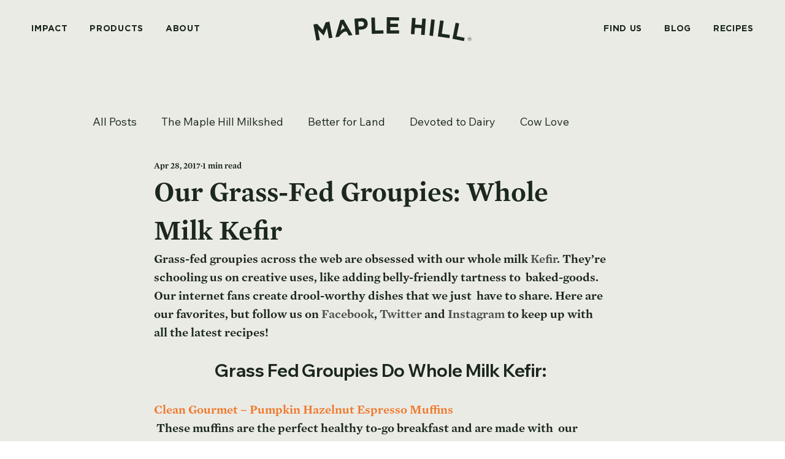

--- FILE ---
content_type: text/css; charset=utf-8
request_url: https://www.maplehill.com/_serverless/pro-gallery-css-v4-server/layoutCss?ver=2&id=comp-lt6bl6f5&items=0_4089_5046%7C0_8095_5399%7C0_2065_1749&container=1734.484375_1177.625_548.75_720&options=gallerySizeType:px%7CgallerySizePx:292%7CimageMargin:32%7CisRTL:false%7CgridStyle:1%7CnumberOfImagesPerRow:3%7CgalleryLayout:2%7CtitlePlacement:SHOW_BELOW%7CcubeRatio:1.3333333333333333%7CisVertical:true%7CtextBoxHeight:320
body_size: -173
content:
#pro-gallery-comp-lt6bl6f5 [data-hook="item-container"][data-idx="0"].gallery-item-container{opacity: 1 !important;display: block !important;transition: opacity .2s ease !important;top: 0px !important;left: 0px !important;right: auto !important;height: 598px !important;width: 371px !important;} #pro-gallery-comp-lt6bl6f5 [data-hook="item-container"][data-idx="0"] .gallery-item-common-info-outer{height: 320px !important;} #pro-gallery-comp-lt6bl6f5 [data-hook="item-container"][data-idx="0"] .gallery-item-common-info{height: 320px !important;width: 100% !important;} #pro-gallery-comp-lt6bl6f5 [data-hook="item-container"][data-idx="0"] .gallery-item-wrapper{width: 371px !important;height: 278px !important;margin: 0 !important;} #pro-gallery-comp-lt6bl6f5 [data-hook="item-container"][data-idx="0"] .gallery-item-content{width: 371px !important;height: 278px !important;margin: 0px 0px !important;opacity: 1 !important;} #pro-gallery-comp-lt6bl6f5 [data-hook="item-container"][data-idx="0"] .gallery-item-hover{width: 371px !important;height: 278px !important;opacity: 1 !important;} #pro-gallery-comp-lt6bl6f5 [data-hook="item-container"][data-idx="0"] .item-hover-flex-container{width: 371px !important;height: 278px !important;margin: 0px 0px !important;opacity: 1 !important;} #pro-gallery-comp-lt6bl6f5 [data-hook="item-container"][data-idx="0"] .gallery-item-wrapper img{width: 100% !important;height: 100% !important;opacity: 1 !important;} #pro-gallery-comp-lt6bl6f5 [data-hook="item-container"][data-idx="1"].gallery-item-container{opacity: 1 !important;display: block !important;transition: opacity .2s ease !important;top: 0px !important;left: 403px !important;right: auto !important;height: 598px !important;width: 371px !important;} #pro-gallery-comp-lt6bl6f5 [data-hook="item-container"][data-idx="1"] .gallery-item-common-info-outer{height: 320px !important;} #pro-gallery-comp-lt6bl6f5 [data-hook="item-container"][data-idx="1"] .gallery-item-common-info{height: 320px !important;width: 100% !important;} #pro-gallery-comp-lt6bl6f5 [data-hook="item-container"][data-idx="1"] .gallery-item-wrapper{width: 371px !important;height: 278px !important;margin: 0 !important;} #pro-gallery-comp-lt6bl6f5 [data-hook="item-container"][data-idx="1"] .gallery-item-content{width: 371px !important;height: 278px !important;margin: 0px 0px !important;opacity: 1 !important;} #pro-gallery-comp-lt6bl6f5 [data-hook="item-container"][data-idx="1"] .gallery-item-hover{width: 371px !important;height: 278px !important;opacity: 1 !important;} #pro-gallery-comp-lt6bl6f5 [data-hook="item-container"][data-idx="1"] .item-hover-flex-container{width: 371px !important;height: 278px !important;margin: 0px 0px !important;opacity: 1 !important;} #pro-gallery-comp-lt6bl6f5 [data-hook="item-container"][data-idx="1"] .gallery-item-wrapper img{width: 100% !important;height: 100% !important;opacity: 1 !important;} #pro-gallery-comp-lt6bl6f5 [data-hook="item-container"][data-idx="2"].gallery-item-container{opacity: 1 !important;display: block !important;transition: opacity .2s ease !important;top: 0px !important;left: 806px !important;right: auto !important;height: 598px !important;width: 371px !important;} #pro-gallery-comp-lt6bl6f5 [data-hook="item-container"][data-idx="2"] .gallery-item-common-info-outer{height: 320px !important;} #pro-gallery-comp-lt6bl6f5 [data-hook="item-container"][data-idx="2"] .gallery-item-common-info{height: 320px !important;width: 100% !important;} #pro-gallery-comp-lt6bl6f5 [data-hook="item-container"][data-idx="2"] .gallery-item-wrapper{width: 371px !important;height: 278px !important;margin: 0 !important;} #pro-gallery-comp-lt6bl6f5 [data-hook="item-container"][data-idx="2"] .gallery-item-content{width: 371px !important;height: 278px !important;margin: 0px 0px !important;opacity: 1 !important;} #pro-gallery-comp-lt6bl6f5 [data-hook="item-container"][data-idx="2"] .gallery-item-hover{width: 371px !important;height: 278px !important;opacity: 1 !important;} #pro-gallery-comp-lt6bl6f5 [data-hook="item-container"][data-idx="2"] .item-hover-flex-container{width: 371px !important;height: 278px !important;margin: 0px 0px !important;opacity: 1 !important;} #pro-gallery-comp-lt6bl6f5 [data-hook="item-container"][data-idx="2"] .gallery-item-wrapper img{width: 100% !important;height: 100% !important;opacity: 1 !important;} #pro-gallery-comp-lt6bl6f5 .pro-gallery-prerender{height:598.25px !important;}#pro-gallery-comp-lt6bl6f5 {height:598.25px !important; width:1178px !important;}#pro-gallery-comp-lt6bl6f5 .pro-gallery-margin-container {height:598.25px !important;}#pro-gallery-comp-lt6bl6f5 .pro-gallery {height:598.25px !important; width:1178px !important;}#pro-gallery-comp-lt6bl6f5 .pro-gallery-parent-container {height:598.25px !important; width:1209px !important;}